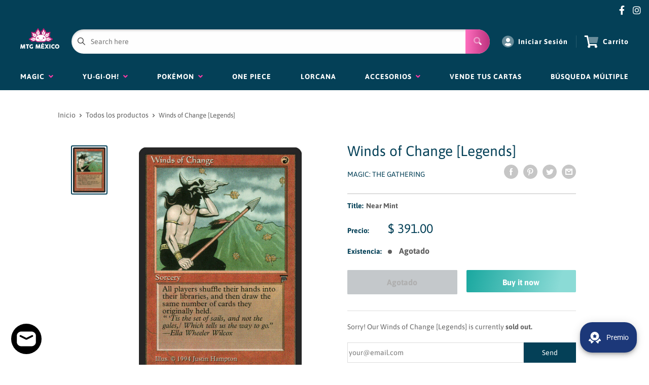

--- FILE ---
content_type: text/css
request_url: https://www.mtgmexico.com/cdn/shop/t/17/assets/custom.css?v=135687815376137317061747370547
body_size: -655
content:
.powered-by-binderpos {
  display: none;
}